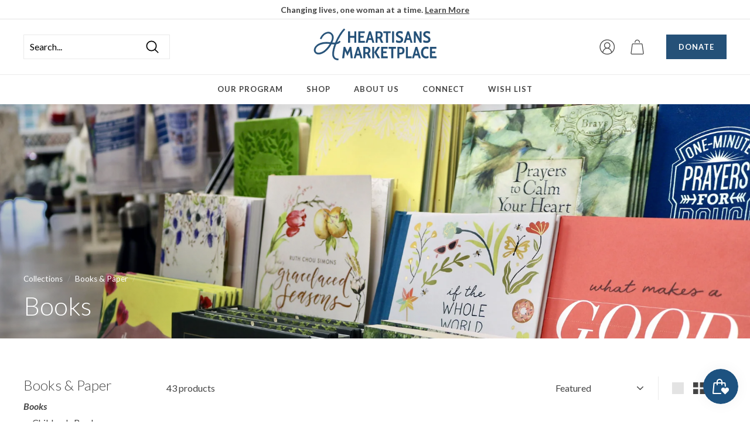

--- FILE ---
content_type: text/html; charset=utf-8
request_url: https://www.google.com/recaptcha/api2/anchor?ar=1&k=6LfmPZQcAAAAAI3MjjnesNF4JIKg7SMiDFo-f4tZ&co=aHR0cHM6Ly9oZWFydGlzYW5zLm9yZzo0NDM.&hl=en&v=PoyoqOPhxBO7pBk68S4YbpHZ&size=normal&anchor-ms=20000&execute-ms=30000&cb=o5qubgwkcfk1
body_size: 49321
content:
<!DOCTYPE HTML><html dir="ltr" lang="en"><head><meta http-equiv="Content-Type" content="text/html; charset=UTF-8">
<meta http-equiv="X-UA-Compatible" content="IE=edge">
<title>reCAPTCHA</title>
<style type="text/css">
/* cyrillic-ext */
@font-face {
  font-family: 'Roboto';
  font-style: normal;
  font-weight: 400;
  font-stretch: 100%;
  src: url(//fonts.gstatic.com/s/roboto/v48/KFO7CnqEu92Fr1ME7kSn66aGLdTylUAMa3GUBHMdazTgWw.woff2) format('woff2');
  unicode-range: U+0460-052F, U+1C80-1C8A, U+20B4, U+2DE0-2DFF, U+A640-A69F, U+FE2E-FE2F;
}
/* cyrillic */
@font-face {
  font-family: 'Roboto';
  font-style: normal;
  font-weight: 400;
  font-stretch: 100%;
  src: url(//fonts.gstatic.com/s/roboto/v48/KFO7CnqEu92Fr1ME7kSn66aGLdTylUAMa3iUBHMdazTgWw.woff2) format('woff2');
  unicode-range: U+0301, U+0400-045F, U+0490-0491, U+04B0-04B1, U+2116;
}
/* greek-ext */
@font-face {
  font-family: 'Roboto';
  font-style: normal;
  font-weight: 400;
  font-stretch: 100%;
  src: url(//fonts.gstatic.com/s/roboto/v48/KFO7CnqEu92Fr1ME7kSn66aGLdTylUAMa3CUBHMdazTgWw.woff2) format('woff2');
  unicode-range: U+1F00-1FFF;
}
/* greek */
@font-face {
  font-family: 'Roboto';
  font-style: normal;
  font-weight: 400;
  font-stretch: 100%;
  src: url(//fonts.gstatic.com/s/roboto/v48/KFO7CnqEu92Fr1ME7kSn66aGLdTylUAMa3-UBHMdazTgWw.woff2) format('woff2');
  unicode-range: U+0370-0377, U+037A-037F, U+0384-038A, U+038C, U+038E-03A1, U+03A3-03FF;
}
/* math */
@font-face {
  font-family: 'Roboto';
  font-style: normal;
  font-weight: 400;
  font-stretch: 100%;
  src: url(//fonts.gstatic.com/s/roboto/v48/KFO7CnqEu92Fr1ME7kSn66aGLdTylUAMawCUBHMdazTgWw.woff2) format('woff2');
  unicode-range: U+0302-0303, U+0305, U+0307-0308, U+0310, U+0312, U+0315, U+031A, U+0326-0327, U+032C, U+032F-0330, U+0332-0333, U+0338, U+033A, U+0346, U+034D, U+0391-03A1, U+03A3-03A9, U+03B1-03C9, U+03D1, U+03D5-03D6, U+03F0-03F1, U+03F4-03F5, U+2016-2017, U+2034-2038, U+203C, U+2040, U+2043, U+2047, U+2050, U+2057, U+205F, U+2070-2071, U+2074-208E, U+2090-209C, U+20D0-20DC, U+20E1, U+20E5-20EF, U+2100-2112, U+2114-2115, U+2117-2121, U+2123-214F, U+2190, U+2192, U+2194-21AE, U+21B0-21E5, U+21F1-21F2, U+21F4-2211, U+2213-2214, U+2216-22FF, U+2308-230B, U+2310, U+2319, U+231C-2321, U+2336-237A, U+237C, U+2395, U+239B-23B7, U+23D0, U+23DC-23E1, U+2474-2475, U+25AF, U+25B3, U+25B7, U+25BD, U+25C1, U+25CA, U+25CC, U+25FB, U+266D-266F, U+27C0-27FF, U+2900-2AFF, U+2B0E-2B11, U+2B30-2B4C, U+2BFE, U+3030, U+FF5B, U+FF5D, U+1D400-1D7FF, U+1EE00-1EEFF;
}
/* symbols */
@font-face {
  font-family: 'Roboto';
  font-style: normal;
  font-weight: 400;
  font-stretch: 100%;
  src: url(//fonts.gstatic.com/s/roboto/v48/KFO7CnqEu92Fr1ME7kSn66aGLdTylUAMaxKUBHMdazTgWw.woff2) format('woff2');
  unicode-range: U+0001-000C, U+000E-001F, U+007F-009F, U+20DD-20E0, U+20E2-20E4, U+2150-218F, U+2190, U+2192, U+2194-2199, U+21AF, U+21E6-21F0, U+21F3, U+2218-2219, U+2299, U+22C4-22C6, U+2300-243F, U+2440-244A, U+2460-24FF, U+25A0-27BF, U+2800-28FF, U+2921-2922, U+2981, U+29BF, U+29EB, U+2B00-2BFF, U+4DC0-4DFF, U+FFF9-FFFB, U+10140-1018E, U+10190-1019C, U+101A0, U+101D0-101FD, U+102E0-102FB, U+10E60-10E7E, U+1D2C0-1D2D3, U+1D2E0-1D37F, U+1F000-1F0FF, U+1F100-1F1AD, U+1F1E6-1F1FF, U+1F30D-1F30F, U+1F315, U+1F31C, U+1F31E, U+1F320-1F32C, U+1F336, U+1F378, U+1F37D, U+1F382, U+1F393-1F39F, U+1F3A7-1F3A8, U+1F3AC-1F3AF, U+1F3C2, U+1F3C4-1F3C6, U+1F3CA-1F3CE, U+1F3D4-1F3E0, U+1F3ED, U+1F3F1-1F3F3, U+1F3F5-1F3F7, U+1F408, U+1F415, U+1F41F, U+1F426, U+1F43F, U+1F441-1F442, U+1F444, U+1F446-1F449, U+1F44C-1F44E, U+1F453, U+1F46A, U+1F47D, U+1F4A3, U+1F4B0, U+1F4B3, U+1F4B9, U+1F4BB, U+1F4BF, U+1F4C8-1F4CB, U+1F4D6, U+1F4DA, U+1F4DF, U+1F4E3-1F4E6, U+1F4EA-1F4ED, U+1F4F7, U+1F4F9-1F4FB, U+1F4FD-1F4FE, U+1F503, U+1F507-1F50B, U+1F50D, U+1F512-1F513, U+1F53E-1F54A, U+1F54F-1F5FA, U+1F610, U+1F650-1F67F, U+1F687, U+1F68D, U+1F691, U+1F694, U+1F698, U+1F6AD, U+1F6B2, U+1F6B9-1F6BA, U+1F6BC, U+1F6C6-1F6CF, U+1F6D3-1F6D7, U+1F6E0-1F6EA, U+1F6F0-1F6F3, U+1F6F7-1F6FC, U+1F700-1F7FF, U+1F800-1F80B, U+1F810-1F847, U+1F850-1F859, U+1F860-1F887, U+1F890-1F8AD, U+1F8B0-1F8BB, U+1F8C0-1F8C1, U+1F900-1F90B, U+1F93B, U+1F946, U+1F984, U+1F996, U+1F9E9, U+1FA00-1FA6F, U+1FA70-1FA7C, U+1FA80-1FA89, U+1FA8F-1FAC6, U+1FACE-1FADC, U+1FADF-1FAE9, U+1FAF0-1FAF8, U+1FB00-1FBFF;
}
/* vietnamese */
@font-face {
  font-family: 'Roboto';
  font-style: normal;
  font-weight: 400;
  font-stretch: 100%;
  src: url(//fonts.gstatic.com/s/roboto/v48/KFO7CnqEu92Fr1ME7kSn66aGLdTylUAMa3OUBHMdazTgWw.woff2) format('woff2');
  unicode-range: U+0102-0103, U+0110-0111, U+0128-0129, U+0168-0169, U+01A0-01A1, U+01AF-01B0, U+0300-0301, U+0303-0304, U+0308-0309, U+0323, U+0329, U+1EA0-1EF9, U+20AB;
}
/* latin-ext */
@font-face {
  font-family: 'Roboto';
  font-style: normal;
  font-weight: 400;
  font-stretch: 100%;
  src: url(//fonts.gstatic.com/s/roboto/v48/KFO7CnqEu92Fr1ME7kSn66aGLdTylUAMa3KUBHMdazTgWw.woff2) format('woff2');
  unicode-range: U+0100-02BA, U+02BD-02C5, U+02C7-02CC, U+02CE-02D7, U+02DD-02FF, U+0304, U+0308, U+0329, U+1D00-1DBF, U+1E00-1E9F, U+1EF2-1EFF, U+2020, U+20A0-20AB, U+20AD-20C0, U+2113, U+2C60-2C7F, U+A720-A7FF;
}
/* latin */
@font-face {
  font-family: 'Roboto';
  font-style: normal;
  font-weight: 400;
  font-stretch: 100%;
  src: url(//fonts.gstatic.com/s/roboto/v48/KFO7CnqEu92Fr1ME7kSn66aGLdTylUAMa3yUBHMdazQ.woff2) format('woff2');
  unicode-range: U+0000-00FF, U+0131, U+0152-0153, U+02BB-02BC, U+02C6, U+02DA, U+02DC, U+0304, U+0308, U+0329, U+2000-206F, U+20AC, U+2122, U+2191, U+2193, U+2212, U+2215, U+FEFF, U+FFFD;
}
/* cyrillic-ext */
@font-face {
  font-family: 'Roboto';
  font-style: normal;
  font-weight: 500;
  font-stretch: 100%;
  src: url(//fonts.gstatic.com/s/roboto/v48/KFO7CnqEu92Fr1ME7kSn66aGLdTylUAMa3GUBHMdazTgWw.woff2) format('woff2');
  unicode-range: U+0460-052F, U+1C80-1C8A, U+20B4, U+2DE0-2DFF, U+A640-A69F, U+FE2E-FE2F;
}
/* cyrillic */
@font-face {
  font-family: 'Roboto';
  font-style: normal;
  font-weight: 500;
  font-stretch: 100%;
  src: url(//fonts.gstatic.com/s/roboto/v48/KFO7CnqEu92Fr1ME7kSn66aGLdTylUAMa3iUBHMdazTgWw.woff2) format('woff2');
  unicode-range: U+0301, U+0400-045F, U+0490-0491, U+04B0-04B1, U+2116;
}
/* greek-ext */
@font-face {
  font-family: 'Roboto';
  font-style: normal;
  font-weight: 500;
  font-stretch: 100%;
  src: url(//fonts.gstatic.com/s/roboto/v48/KFO7CnqEu92Fr1ME7kSn66aGLdTylUAMa3CUBHMdazTgWw.woff2) format('woff2');
  unicode-range: U+1F00-1FFF;
}
/* greek */
@font-face {
  font-family: 'Roboto';
  font-style: normal;
  font-weight: 500;
  font-stretch: 100%;
  src: url(//fonts.gstatic.com/s/roboto/v48/KFO7CnqEu92Fr1ME7kSn66aGLdTylUAMa3-UBHMdazTgWw.woff2) format('woff2');
  unicode-range: U+0370-0377, U+037A-037F, U+0384-038A, U+038C, U+038E-03A1, U+03A3-03FF;
}
/* math */
@font-face {
  font-family: 'Roboto';
  font-style: normal;
  font-weight: 500;
  font-stretch: 100%;
  src: url(//fonts.gstatic.com/s/roboto/v48/KFO7CnqEu92Fr1ME7kSn66aGLdTylUAMawCUBHMdazTgWw.woff2) format('woff2');
  unicode-range: U+0302-0303, U+0305, U+0307-0308, U+0310, U+0312, U+0315, U+031A, U+0326-0327, U+032C, U+032F-0330, U+0332-0333, U+0338, U+033A, U+0346, U+034D, U+0391-03A1, U+03A3-03A9, U+03B1-03C9, U+03D1, U+03D5-03D6, U+03F0-03F1, U+03F4-03F5, U+2016-2017, U+2034-2038, U+203C, U+2040, U+2043, U+2047, U+2050, U+2057, U+205F, U+2070-2071, U+2074-208E, U+2090-209C, U+20D0-20DC, U+20E1, U+20E5-20EF, U+2100-2112, U+2114-2115, U+2117-2121, U+2123-214F, U+2190, U+2192, U+2194-21AE, U+21B0-21E5, U+21F1-21F2, U+21F4-2211, U+2213-2214, U+2216-22FF, U+2308-230B, U+2310, U+2319, U+231C-2321, U+2336-237A, U+237C, U+2395, U+239B-23B7, U+23D0, U+23DC-23E1, U+2474-2475, U+25AF, U+25B3, U+25B7, U+25BD, U+25C1, U+25CA, U+25CC, U+25FB, U+266D-266F, U+27C0-27FF, U+2900-2AFF, U+2B0E-2B11, U+2B30-2B4C, U+2BFE, U+3030, U+FF5B, U+FF5D, U+1D400-1D7FF, U+1EE00-1EEFF;
}
/* symbols */
@font-face {
  font-family: 'Roboto';
  font-style: normal;
  font-weight: 500;
  font-stretch: 100%;
  src: url(//fonts.gstatic.com/s/roboto/v48/KFO7CnqEu92Fr1ME7kSn66aGLdTylUAMaxKUBHMdazTgWw.woff2) format('woff2');
  unicode-range: U+0001-000C, U+000E-001F, U+007F-009F, U+20DD-20E0, U+20E2-20E4, U+2150-218F, U+2190, U+2192, U+2194-2199, U+21AF, U+21E6-21F0, U+21F3, U+2218-2219, U+2299, U+22C4-22C6, U+2300-243F, U+2440-244A, U+2460-24FF, U+25A0-27BF, U+2800-28FF, U+2921-2922, U+2981, U+29BF, U+29EB, U+2B00-2BFF, U+4DC0-4DFF, U+FFF9-FFFB, U+10140-1018E, U+10190-1019C, U+101A0, U+101D0-101FD, U+102E0-102FB, U+10E60-10E7E, U+1D2C0-1D2D3, U+1D2E0-1D37F, U+1F000-1F0FF, U+1F100-1F1AD, U+1F1E6-1F1FF, U+1F30D-1F30F, U+1F315, U+1F31C, U+1F31E, U+1F320-1F32C, U+1F336, U+1F378, U+1F37D, U+1F382, U+1F393-1F39F, U+1F3A7-1F3A8, U+1F3AC-1F3AF, U+1F3C2, U+1F3C4-1F3C6, U+1F3CA-1F3CE, U+1F3D4-1F3E0, U+1F3ED, U+1F3F1-1F3F3, U+1F3F5-1F3F7, U+1F408, U+1F415, U+1F41F, U+1F426, U+1F43F, U+1F441-1F442, U+1F444, U+1F446-1F449, U+1F44C-1F44E, U+1F453, U+1F46A, U+1F47D, U+1F4A3, U+1F4B0, U+1F4B3, U+1F4B9, U+1F4BB, U+1F4BF, U+1F4C8-1F4CB, U+1F4D6, U+1F4DA, U+1F4DF, U+1F4E3-1F4E6, U+1F4EA-1F4ED, U+1F4F7, U+1F4F9-1F4FB, U+1F4FD-1F4FE, U+1F503, U+1F507-1F50B, U+1F50D, U+1F512-1F513, U+1F53E-1F54A, U+1F54F-1F5FA, U+1F610, U+1F650-1F67F, U+1F687, U+1F68D, U+1F691, U+1F694, U+1F698, U+1F6AD, U+1F6B2, U+1F6B9-1F6BA, U+1F6BC, U+1F6C6-1F6CF, U+1F6D3-1F6D7, U+1F6E0-1F6EA, U+1F6F0-1F6F3, U+1F6F7-1F6FC, U+1F700-1F7FF, U+1F800-1F80B, U+1F810-1F847, U+1F850-1F859, U+1F860-1F887, U+1F890-1F8AD, U+1F8B0-1F8BB, U+1F8C0-1F8C1, U+1F900-1F90B, U+1F93B, U+1F946, U+1F984, U+1F996, U+1F9E9, U+1FA00-1FA6F, U+1FA70-1FA7C, U+1FA80-1FA89, U+1FA8F-1FAC6, U+1FACE-1FADC, U+1FADF-1FAE9, U+1FAF0-1FAF8, U+1FB00-1FBFF;
}
/* vietnamese */
@font-face {
  font-family: 'Roboto';
  font-style: normal;
  font-weight: 500;
  font-stretch: 100%;
  src: url(//fonts.gstatic.com/s/roboto/v48/KFO7CnqEu92Fr1ME7kSn66aGLdTylUAMa3OUBHMdazTgWw.woff2) format('woff2');
  unicode-range: U+0102-0103, U+0110-0111, U+0128-0129, U+0168-0169, U+01A0-01A1, U+01AF-01B0, U+0300-0301, U+0303-0304, U+0308-0309, U+0323, U+0329, U+1EA0-1EF9, U+20AB;
}
/* latin-ext */
@font-face {
  font-family: 'Roboto';
  font-style: normal;
  font-weight: 500;
  font-stretch: 100%;
  src: url(//fonts.gstatic.com/s/roboto/v48/KFO7CnqEu92Fr1ME7kSn66aGLdTylUAMa3KUBHMdazTgWw.woff2) format('woff2');
  unicode-range: U+0100-02BA, U+02BD-02C5, U+02C7-02CC, U+02CE-02D7, U+02DD-02FF, U+0304, U+0308, U+0329, U+1D00-1DBF, U+1E00-1E9F, U+1EF2-1EFF, U+2020, U+20A0-20AB, U+20AD-20C0, U+2113, U+2C60-2C7F, U+A720-A7FF;
}
/* latin */
@font-face {
  font-family: 'Roboto';
  font-style: normal;
  font-weight: 500;
  font-stretch: 100%;
  src: url(//fonts.gstatic.com/s/roboto/v48/KFO7CnqEu92Fr1ME7kSn66aGLdTylUAMa3yUBHMdazQ.woff2) format('woff2');
  unicode-range: U+0000-00FF, U+0131, U+0152-0153, U+02BB-02BC, U+02C6, U+02DA, U+02DC, U+0304, U+0308, U+0329, U+2000-206F, U+20AC, U+2122, U+2191, U+2193, U+2212, U+2215, U+FEFF, U+FFFD;
}
/* cyrillic-ext */
@font-face {
  font-family: 'Roboto';
  font-style: normal;
  font-weight: 900;
  font-stretch: 100%;
  src: url(//fonts.gstatic.com/s/roboto/v48/KFO7CnqEu92Fr1ME7kSn66aGLdTylUAMa3GUBHMdazTgWw.woff2) format('woff2');
  unicode-range: U+0460-052F, U+1C80-1C8A, U+20B4, U+2DE0-2DFF, U+A640-A69F, U+FE2E-FE2F;
}
/* cyrillic */
@font-face {
  font-family: 'Roboto';
  font-style: normal;
  font-weight: 900;
  font-stretch: 100%;
  src: url(//fonts.gstatic.com/s/roboto/v48/KFO7CnqEu92Fr1ME7kSn66aGLdTylUAMa3iUBHMdazTgWw.woff2) format('woff2');
  unicode-range: U+0301, U+0400-045F, U+0490-0491, U+04B0-04B1, U+2116;
}
/* greek-ext */
@font-face {
  font-family: 'Roboto';
  font-style: normal;
  font-weight: 900;
  font-stretch: 100%;
  src: url(//fonts.gstatic.com/s/roboto/v48/KFO7CnqEu92Fr1ME7kSn66aGLdTylUAMa3CUBHMdazTgWw.woff2) format('woff2');
  unicode-range: U+1F00-1FFF;
}
/* greek */
@font-face {
  font-family: 'Roboto';
  font-style: normal;
  font-weight: 900;
  font-stretch: 100%;
  src: url(//fonts.gstatic.com/s/roboto/v48/KFO7CnqEu92Fr1ME7kSn66aGLdTylUAMa3-UBHMdazTgWw.woff2) format('woff2');
  unicode-range: U+0370-0377, U+037A-037F, U+0384-038A, U+038C, U+038E-03A1, U+03A3-03FF;
}
/* math */
@font-face {
  font-family: 'Roboto';
  font-style: normal;
  font-weight: 900;
  font-stretch: 100%;
  src: url(//fonts.gstatic.com/s/roboto/v48/KFO7CnqEu92Fr1ME7kSn66aGLdTylUAMawCUBHMdazTgWw.woff2) format('woff2');
  unicode-range: U+0302-0303, U+0305, U+0307-0308, U+0310, U+0312, U+0315, U+031A, U+0326-0327, U+032C, U+032F-0330, U+0332-0333, U+0338, U+033A, U+0346, U+034D, U+0391-03A1, U+03A3-03A9, U+03B1-03C9, U+03D1, U+03D5-03D6, U+03F0-03F1, U+03F4-03F5, U+2016-2017, U+2034-2038, U+203C, U+2040, U+2043, U+2047, U+2050, U+2057, U+205F, U+2070-2071, U+2074-208E, U+2090-209C, U+20D0-20DC, U+20E1, U+20E5-20EF, U+2100-2112, U+2114-2115, U+2117-2121, U+2123-214F, U+2190, U+2192, U+2194-21AE, U+21B0-21E5, U+21F1-21F2, U+21F4-2211, U+2213-2214, U+2216-22FF, U+2308-230B, U+2310, U+2319, U+231C-2321, U+2336-237A, U+237C, U+2395, U+239B-23B7, U+23D0, U+23DC-23E1, U+2474-2475, U+25AF, U+25B3, U+25B7, U+25BD, U+25C1, U+25CA, U+25CC, U+25FB, U+266D-266F, U+27C0-27FF, U+2900-2AFF, U+2B0E-2B11, U+2B30-2B4C, U+2BFE, U+3030, U+FF5B, U+FF5D, U+1D400-1D7FF, U+1EE00-1EEFF;
}
/* symbols */
@font-face {
  font-family: 'Roboto';
  font-style: normal;
  font-weight: 900;
  font-stretch: 100%;
  src: url(//fonts.gstatic.com/s/roboto/v48/KFO7CnqEu92Fr1ME7kSn66aGLdTylUAMaxKUBHMdazTgWw.woff2) format('woff2');
  unicode-range: U+0001-000C, U+000E-001F, U+007F-009F, U+20DD-20E0, U+20E2-20E4, U+2150-218F, U+2190, U+2192, U+2194-2199, U+21AF, U+21E6-21F0, U+21F3, U+2218-2219, U+2299, U+22C4-22C6, U+2300-243F, U+2440-244A, U+2460-24FF, U+25A0-27BF, U+2800-28FF, U+2921-2922, U+2981, U+29BF, U+29EB, U+2B00-2BFF, U+4DC0-4DFF, U+FFF9-FFFB, U+10140-1018E, U+10190-1019C, U+101A0, U+101D0-101FD, U+102E0-102FB, U+10E60-10E7E, U+1D2C0-1D2D3, U+1D2E0-1D37F, U+1F000-1F0FF, U+1F100-1F1AD, U+1F1E6-1F1FF, U+1F30D-1F30F, U+1F315, U+1F31C, U+1F31E, U+1F320-1F32C, U+1F336, U+1F378, U+1F37D, U+1F382, U+1F393-1F39F, U+1F3A7-1F3A8, U+1F3AC-1F3AF, U+1F3C2, U+1F3C4-1F3C6, U+1F3CA-1F3CE, U+1F3D4-1F3E0, U+1F3ED, U+1F3F1-1F3F3, U+1F3F5-1F3F7, U+1F408, U+1F415, U+1F41F, U+1F426, U+1F43F, U+1F441-1F442, U+1F444, U+1F446-1F449, U+1F44C-1F44E, U+1F453, U+1F46A, U+1F47D, U+1F4A3, U+1F4B0, U+1F4B3, U+1F4B9, U+1F4BB, U+1F4BF, U+1F4C8-1F4CB, U+1F4D6, U+1F4DA, U+1F4DF, U+1F4E3-1F4E6, U+1F4EA-1F4ED, U+1F4F7, U+1F4F9-1F4FB, U+1F4FD-1F4FE, U+1F503, U+1F507-1F50B, U+1F50D, U+1F512-1F513, U+1F53E-1F54A, U+1F54F-1F5FA, U+1F610, U+1F650-1F67F, U+1F687, U+1F68D, U+1F691, U+1F694, U+1F698, U+1F6AD, U+1F6B2, U+1F6B9-1F6BA, U+1F6BC, U+1F6C6-1F6CF, U+1F6D3-1F6D7, U+1F6E0-1F6EA, U+1F6F0-1F6F3, U+1F6F7-1F6FC, U+1F700-1F7FF, U+1F800-1F80B, U+1F810-1F847, U+1F850-1F859, U+1F860-1F887, U+1F890-1F8AD, U+1F8B0-1F8BB, U+1F8C0-1F8C1, U+1F900-1F90B, U+1F93B, U+1F946, U+1F984, U+1F996, U+1F9E9, U+1FA00-1FA6F, U+1FA70-1FA7C, U+1FA80-1FA89, U+1FA8F-1FAC6, U+1FACE-1FADC, U+1FADF-1FAE9, U+1FAF0-1FAF8, U+1FB00-1FBFF;
}
/* vietnamese */
@font-face {
  font-family: 'Roboto';
  font-style: normal;
  font-weight: 900;
  font-stretch: 100%;
  src: url(//fonts.gstatic.com/s/roboto/v48/KFO7CnqEu92Fr1ME7kSn66aGLdTylUAMa3OUBHMdazTgWw.woff2) format('woff2');
  unicode-range: U+0102-0103, U+0110-0111, U+0128-0129, U+0168-0169, U+01A0-01A1, U+01AF-01B0, U+0300-0301, U+0303-0304, U+0308-0309, U+0323, U+0329, U+1EA0-1EF9, U+20AB;
}
/* latin-ext */
@font-face {
  font-family: 'Roboto';
  font-style: normal;
  font-weight: 900;
  font-stretch: 100%;
  src: url(//fonts.gstatic.com/s/roboto/v48/KFO7CnqEu92Fr1ME7kSn66aGLdTylUAMa3KUBHMdazTgWw.woff2) format('woff2');
  unicode-range: U+0100-02BA, U+02BD-02C5, U+02C7-02CC, U+02CE-02D7, U+02DD-02FF, U+0304, U+0308, U+0329, U+1D00-1DBF, U+1E00-1E9F, U+1EF2-1EFF, U+2020, U+20A0-20AB, U+20AD-20C0, U+2113, U+2C60-2C7F, U+A720-A7FF;
}
/* latin */
@font-face {
  font-family: 'Roboto';
  font-style: normal;
  font-weight: 900;
  font-stretch: 100%;
  src: url(//fonts.gstatic.com/s/roboto/v48/KFO7CnqEu92Fr1ME7kSn66aGLdTylUAMa3yUBHMdazQ.woff2) format('woff2');
  unicode-range: U+0000-00FF, U+0131, U+0152-0153, U+02BB-02BC, U+02C6, U+02DA, U+02DC, U+0304, U+0308, U+0329, U+2000-206F, U+20AC, U+2122, U+2191, U+2193, U+2212, U+2215, U+FEFF, U+FFFD;
}

</style>
<link rel="stylesheet" type="text/css" href="https://www.gstatic.com/recaptcha/releases/PoyoqOPhxBO7pBk68S4YbpHZ/styles__ltr.css">
<script nonce="eObbNTUUIPOslAd-LswqXw" type="text/javascript">window['__recaptcha_api'] = 'https://www.google.com/recaptcha/api2/';</script>
<script type="text/javascript" src="https://www.gstatic.com/recaptcha/releases/PoyoqOPhxBO7pBk68S4YbpHZ/recaptcha__en.js" nonce="eObbNTUUIPOslAd-LswqXw">
      
    </script></head>
<body><div id="rc-anchor-alert" class="rc-anchor-alert"></div>
<input type="hidden" id="recaptcha-token" value="[base64]">
<script type="text/javascript" nonce="eObbNTUUIPOslAd-LswqXw">
      recaptcha.anchor.Main.init("[\x22ainput\x22,[\x22bgdata\x22,\x22\x22,\[base64]/[base64]/[base64]/ZyhXLGgpOnEoW04sMjEsbF0sVywwKSxoKSxmYWxzZSxmYWxzZSl9Y2F0Y2goayl7RygzNTgsVyk/[base64]/[base64]/[base64]/[base64]/[base64]/[base64]/[base64]/bmV3IEJbT10oRFswXSk6dz09Mj9uZXcgQltPXShEWzBdLERbMV0pOnc9PTM/bmV3IEJbT10oRFswXSxEWzFdLERbMl0pOnc9PTQ/[base64]/[base64]/[base64]/[base64]/[base64]\\u003d\x22,\[base64]\x22,\x22wq0qF1DChVbClMOpNC05w4HDh8KWKh7CqHjDtzpww5rCu8OiWDxQRWQzwpgtw5fCqiYSw4ZIaMOCwq4Cw48fw6vCtxJCw4JawrPDinZLAsKtL8OlA2jDu3JHWsOuwpNnwpDCjh1PwpBswrgoVsKXw6VUwofDn8K/[base64]/w4DDuDTCjU3Cj3DDh3zCh1/DnEAgcTbCnlvDkF9bQMO9woQTwoZJwqwhwoVtw6V9aMOAOiLDnEZVF8KRw584YwRLwoZHPMKOw651w4LCj8OawrtIKcObwr8OH8KDwr/DoMK8w5LCtjpmwrTCtjg0FcKZJMKnR8K6w4V+wpg/w4lzWkfCq8OxDW3Cg8KRBE1Ww4zDpiwKRDrCmMOcw4cDwqonMzBve8O3wozDiG/[base64]/LT/[base64]/[base64]/Cp8O1w4nCvwTDtMKTw4LCgMO5w7JGITN/[base64]/wonCmGTCn0DCqcKMYsKCdMOew7cTwopDwp3CvsORXXJEWx/CjcKpw7BSw6PCnAAvw6RYK8KWwp7DrMKgJcKWwpvDp8KKw4s3w7hUKlo/wrwUfznCv2TDq8OLCH/CpWDDljBeDsOywrbCoEgrwq3Dj8KWLXNBw6HCqsOiIMKNaQ3CigTCn09dwplKTzPCgcK2w5UTfnPCtR/[base64]/DssOuwqF5GEphwpDDgsKbwoAWLwp7wqrChEPCv8KuVsKEw6HDsEZrwpA9w45ZwpvDr8K6w4FlNHLCjgjCsyTCocKLCcKUwoUKwr7Dh8ONdVjCt1nChDDCiGbCk8K5RMO9TcOibgrDksKJw5bDmMO/DcKaw6vCosK9c8KYH8K8IcO6w4RCQMOlEsO9w7XClsKawqNvwppEwrxTw6Qfw63DgsOZw5bCjMK3eAgGAS5CRk1ywqgmw63DmMO8w53CvG3ClcO1VBMzwrhbDGIBw718Y2TDmh/[base64]/fcOvwpHDkMKHw7BZw5bCscKKw4okwqrCjcOBw7VSw5TCl21OwqLCqsKIwrdLw4QxwqgOKcOrJhvDlE/CtcKLwpkYwpfDmsOkXFjDqsKswrPDj312FMOZw5w3wobDtcKWXcKoRCTDgAPCijjDvVkmI8KycyHCosKPwqIzwr5HN8K1wpbCiQ/DscOvNE3CkXgcBsOkVsKaED/Cmg/ClCPDpHNuIcKfwoTDkyx9EWFddh1hR2NZw4RnGx/DnU/DlcKgw73ChTwRbEPDpUgJCE7CvcOYw4YmVMKPeWY6wr5OIEx+w6PCkMOpw73CoSUowqZsGB85woYpw5HCimFbwoEUZsK6wqXCksKRw7gXwqxhFsOpwpDDvMKJNcO3wqzDh1/DvVPCscKbw4vCmjUuEFNJwr/DoHjDpMKOMnzCjABXw5DDhyrCmio+w5RfwrjDpsOew4IzwqnDtTDCocOLw7giShJ1wrxzMcKNwq7Dmn7DrmjDigbCuMO/wqRjwqfDn8OkwrfCnR0wf8OxwqLClcKIwqQbN1/[base64]/CmzTDimfDp8K4wos8w4gKZwQdw4XCvxXCjMOowqhrw5nCvcKrY8OwwooRwrpLwqXCrHfDvcOxa3HDjMKOwpHDnMOUXsO1w7xCw6taXFU9Kh5cHm3DgHV9woo4w6fDgMKgw4nCsMOOBcOVwpoDQcKLWsO8w6LCnXkUJkbCuHnDkGDDkMK/w5bDs8Ouwpd+wpYWegDCry/CuFPDgT7DscOawodCEsKww5M+RsKQOsOPKMOFw4PCnsKPw49dwo4Rw5nClA1hwpcnw5rDoXBOUsOHOcOUw4fDv8KZQUdpw7TDnxhhJAtFInLCrMKTa8O/UR4bcsOSdsKBwoXDoMOdw4XDvMKweWvCgsOMBcOuw77DlsOde0LDs00iw5DDqMOTRjXChsOXworDgUDDh8OheMOWdsO2aMKpw4bCj8O+PcOUwqFXw6tsJ8OFw49FwrQ2YXdowr93w6bDlcOVwrxuwozCtsO8wphfw5jDvHTDjcOWw4/DkGYOUMKVw7vDin5Jw4xgRcO4w7kWWcK9DDFEw6cZYMOVOD0vw4E/w6NDwq53bRlDMB/DuMKXcgXClB8Gw6TDjcKPw4HDskTDrkXCmMK8w48OwprDgE1IA8Onw70Ow7bClFbDviPDjcOww4TCqBLCl8OCwpzDo0rDqMOnwq3DjcKFwrzDs38RXsOJw50Lw7rCucKeakDChMO2fnjDng/[base64]/[base64]/[base64]/[base64]/e8KnEWZXccK6w73Cu8O/acKDw7XCgwHDo8KtZFnDgcOlCSYjwoZ9fMOUT8ORIsOcP8KbwqLCqSNCwrF8w7ktwql5w6fChsKJwpnDvHXDiV3DqjxKJ8OofMOEw41Jw5/Dhk7DmMOFS8ORw6Q7aTsUw7wswq4Pf8Kqw6cXCQJww5nCuFAeacOCTUXCpT5ww6AyJHTDscKOC8KVw4vCt1BMw6fDsMKhKlHDvVINw5pHWMODaMKeB1ZyGsK+woPDn8OCYV9VJRRiwoHCmBjDqFrCucOxNmgZAcORBsKywoEYNMOEw6PDoXfDtw/CiQDCpkFQw4VLbFx6w7nCqsK1Nh/Dr8Ozw5jCvG51w4sXw4fDnRbCgsKOEsOAwonDk8Kew67CvVDDt8OSwpRXN1DDi8KBwr/DmhhUw4kNAT3DgitKRMOJw5DDrHdZw6heKVfDpcKJcnliQ3Qdw4/ClMKzR2bDiTZhwrk8wqfDjsOhGMKwc8Kqw7luwrZGFcKCw6nCg8KaRSTCtH/[base64]/[base64]/Doy15YnrCs8OISsKqwrsVw4Iow7dNw7bDtsKKw6RmwqzCvsKow6Q7w5/DsMOxw5x/PcOPNMO6fsOIFUhACgPDlMOcLMK+w4HDv8KKw7bCsk8ywovCuUQ8NEPCmSnDmBTCmMOHWAzCpsKfGUs9w53Ck8KgwrteScOOw5Ijw4UOwo00DGJOYcKtwpB1wq/ChHvDh8K1GTbCiBjDv8K6wphvTUlOMSjCscOdFsK/RcKST8Odw4YzworDs8OIAsOQwp1MAsObR2nDhGBvwprCn8Onw7Y2w57CkMKGwrgwesKOfMKPEMK0KcOXBi/Dri9Gw78awoXDijpawqzCs8KkwrvCrBQMcsOYw7Iwd2wpw7lmw4NWAcKhS8Kpw43DvCUOQcK4JWXCjhY3w5NqEHvDq8Oyw4V2wpLDp8KcDVxUwo1AcEFtwohwJMKEwrtCesOywqXCqkVOwrXDpsO1w5EZUwpvF8OxURlAwpxgaMOUw6TCuMKGw6I/wobDoVVOwrtRw4ZXTDIkesOxLm/[base64]/[base64]/[base64]/CtcOywq/[base64]/w58HEsO9w73Cj2Y1wpvCqMOGaMKAw4DCs0/Cl25zwop6w68/wqJ0wr8/w7FqbcKrQsKaw6HDvcK7fcKyHxfCmw81RcKwworDnsOxwqN0ZcKbQsOZwqTDqsKealdVwprCq3vDpsOeLMOEwoPChhTCkTsob8K4AH8MPcOFwqJsw74Kw5HCqMO0EXVhw6zCn3DDrcKLcDlfw7zCsCbCi8OCwrLDrVrCgCUgJGPDrwYSVcKawo/CjRnDqcOHEgDCnxoJB2RQEsKCG2XCpsOZwoFxwqAIwr1XBMKdwrrDscO2wq/DtV3Cn3g+PcOlF8OMEXnChMOVYwY6a8OwVlJQGynDgsO4wpnDlF3DrMKgw5cMw6M4wr8BwqQ/UnjCvsOHJ8K4AMO0IsKMecK6wqECw79GfRcdTFIaw7HDoWLDsE9zwqDDtMO2YDM+NRDDncKwExRZLsK+L2bCtsKDBlgewrlowpDCjMOEVUDCoDPDiMKUw7TCgsK7GSHCgFHDp37ClsOiKV/DlB5YFhfCrREvw4jDoMOJAxDDqyUDw5zClcOaw7bCjsK7Q3tOYBE3BsKBwqZ6OcO1QUV/w6R6w7nCiDPDlcOfw7YfGWFEwo4gw411w7bDrzTDr8O+w6ocwrIow6LDvTdZNkjDpSfCtURVIQcwUMKuwoZDHsORwqLDiMK3S8OhwoPCo8KpHxsFQTHDg8Oqw4QPSTrDugEcAj5CPsO+CATCo8KUw6kCbBZGKSnDgMK/NsKqN8Khwr3DkcOVLkTDlW7DtwcBw5XDlsOAV2bCpCYqTEjDvi4Aw4ckSMOnJn3Dmx7DpsKMdnQxN2DCqlsXw5RBJ1Zqw4oGwrU8ShXCvsO3wozDin5mW8OSCsKwScOvcGEREcKmasKNwrB8w5/CryZSCxDDiCNmKcKOBGdUCTUMF0M+AzDCmUfDk2TDjScEwpsTw4hbWsKuKkQuAsKJw5rCs8OXw4/Cn3JZw6Q7fcOscsOsRA7Cn15Bwq8NCzLCrFnCtsOfwqHCnVh6Eh7DuzYeXMOTwr9xCRVeUFtiQEhZEFjDonLCiMKTGBbDjCfDqSHChwHDkCrDhQnCgTXDksOuEMOECkjDtMO0ekULFT9dfhjComI/UFdbcsKaw4zDocOUbcO4WcOUGMKlUhorQ1ZVw4vCpcOuEhJgw5bDrWvCu8Ogw4fDr3bCvkQQw5lGwrAHLsKuwp/[base64]/CmDLDncO/eHACexbCvMOua8OHwpRmcMKkwp3CrwfCnMKpGsObIz7DjgIXwpXCpX3CgDkqT8KmwqHDrHTCjsOzIMKMKnMWRMO3w6c0DC/[base64]/TcKLNg7Cu13DtjsRw7RJcE3DtsKywq4aw6HDi1/Dskt1KyF7LMKpdTMEw7RPMsOaw5VMwpVQSjsiw4Mow6bDpsOAd8Oxw6nCvjfDpgEiXk/DvMO2LDpGw5DCuz7CjMKNwoIiSy7DtsOpMmXCusOWFmkSfMK2dMKhw5hJWHDDm8O9w7PDmyfCiMO2fMKkMcK4LsOmZDoQD8KJwrfDkgspwoUlIVfDrknDiD7CvcOsFAsew6HDlMOCwqrChcK8wrs6w68Yw4cCw6FswqMWw5nDjMKFw7Z/wqlhcjTCpMKpwqABwpRHw6FjJMOvCsK3w4fCrcOXw4saIUjDoMOaw57Cp1/Ds8Kmw6LCrMOvwrgiF8OkVsKrYcOTGMKvwrARd8OJayl1w7bDpkocw6lEw43DlT/DqsOhGcOWBBvDu8KYw7zDpQtAwqoXPgUDw6IdRcO6FsKQw5wsDydkwqVkMgHChW9Jb8OFfzM2VsKRw6zCsEBhYcK4fMKrZ8OIDRXDgnvDmMOqwoLCqMKSwoHDuMOjVcKrw7seCsKJw7U4wp/Cq3obwq1Sw6nClirDpAJyKcOWCMOiaQtVwpc8WsKOMsOdVwsoA3jDnF7DuGDDjUjDmMOfZcOPwqDDkgxlwqh9ScKIAyvCqsONw5Z8W09jw54dw55OTMOkwo0wAnfDjCQUwqlDwo8ae082w4vDi8OhHV/Cvj7CuMKuR8KjUcKlJQhDXsO5w5DCmcKLwoxxS8Kyw5xjKQs2UivCjMKLwoIhwoUxMcK8w4AFFRd0OlrDvhMrwqbCpsKzw6XCmHkGw7YRbjbCq8OcFnspw6jCnMKEdntJb23CqMOdw7gjwrbDrMKxE2o+wqFFUsOIesKRaD/Dg3c6w41aw7XDh8K+GMOOTREkw7fCq3xxw7/[base64]/CMOFPkhEwqvDu0zCqWhnwqg4AWPDv8KxAEFXKibDm8OuwrkrIsKIw5/DmcOww4LDigYOVn7CscKPwr3DhAA7wqbDiMOSwrcBwo/[base64]/ChVjDvcKVwpxLwqZyw6IdwrUrNyvCqijDunglw5TCizgCOMOMwqMdwqFpE8K1w5PCkcOJOcOtwrjDoQjCjzvCmArDn8K8KSMnwqdqGFEOwqfDmVERAFnCrMKGEMKQZU/DssOBcMOySsKaQnfDoB3CjMOSexEKVsOVKcK9wpLDtX3Dl10ZwpzDpsOyUcObwo7CqnfDlsOHw6XDgcKSAsOawqvCuzgaw6lwD8Kmw5HCg1coYDfDqBVMw73CosKVZMONw7DDjcKUGMKWw5FddsK+TcKUP8K7FE8iwr07wrF8wqRXwp/DlEBSwrNpbWzCmU4Twr/DhcOWNRgFJV16XTbDlsOIw67DtHRmwrQ2K00uOVByw64Ba1N1NBw3ImnCpggbw7nDhSbCi8Klw7PCmSF+BlErw5HDhXXCuMO+w41Cw7tLwqXDkcKIwq0EVxnCkcKJwqcNwqFEwpXCm8Kjw4LDi09ILzBrw5BEFHAaRRbDp8K9wpcnFmJyURQ6wr/CuBbCtkPDlizChhzDjsK0BB4Ow4zCoCkKw7zCvcOqJxnDosOPXcKfwoIwRMKYwrptDkPDqC/[base64]/w43Do0HCkhttGkY6EsOAwqpFfcOBw5zDlsKnZMKkTsKHwqYlwqnDo3PCh8KPVloRBwLDssKCBcOkwqnDuMKASAHCtl/DlVlrw6DCpsO5w5gVwp/Cu2bCsV7DvhBbZ0MDNcK8e8OzbsORw5AwwqwNKC3Dv3kdwrBTAQPCvcOGwqB+McKhwoExPmdIwrYIw5AKVcKxUCzDlzIpSMOPWRVMRcO9wq8ow4LCn8OXSQDChgrDmx7DosOUPTrDmcOAw5vCoCLCm8Kywq3CrEhww47Dm8OgBRI/w6E+w4EpOz3DhAJLE8OTwpRIwrHDm0g2wqMfIcOtb8Kqwr3CqsKMwr/[base64]/w6Y6w7sXJllMw603wrJ6Zl52M8Kzw6LDtlpgw74dXw4aMUXDnMOzwrAJZcOWdMOzK8OyeMKkwpHCtBwVw7vCp8KjHMOEw6dgCsOddUdJMGkVw7lIwoYHZ8OPOQXDhhoHAsOdwp3Dr8K7w5p4CT/Ds8OSZxFWJcK7w6fCq8Kxw4nCncKbwoPDs8KCw57DhFswdMK7wrlocyo7wr/[base64]/[base64]/ClzlSwoPCqMKNIUcFUcOnUQjDt8OBwqfDjQFdKcKfAWTDmcKZWC8dasOBT2hLw53Ch2Q+w5ttGS3DlMK0wo3DosODw6PDm8OkfMOOw7zCscKSVMOxw47Do8KfwqPDvFgKZMOmwqXDl8Oww60TPDsfdsO5w5PDth1Zwq5Zw5/[base64]/[base64]/HsK1wrgywp/DqMOcJMKWA8O9w75XAATCh8OIw5RADRfDj3fCiQYVw4jCjmY8w4vCv8OyMMKLLDwCwpjDi8KtJFXDg8KOLyHDr2XDrD7DgjI3UMO/[base64]/Do8KZUVLCvT5nGsOSwp0gw6/CmMKvGAbCqAUPO8KTNMKYLhggw5ATHMOOE8OPSsO/[base64]/DvcO7w73DnSPCusOqcsODwqNwRHXCoAbDkMOXwrfCk8Klw6zDlm3DncOOwr8xacK+YMKldGc5w4tww6IdWiU7IsOVfxnCpCrChsO1FTzDlC/DhTskOMOYwpTCr8Oaw6VMw6Q0w7R+WMOuXsOFcMKgwoEaYcKdwpwJASzCs8KGQMKXwoHCnMOEMcKsIgLCrVxow5tvTmHDni89L8KNwqDDuz7DszBgN8OWVn7CsRzCmcOxS8O1wqnDmw8dH8OtM8KWwqMRwoDDh3bDvUQnw4bDk8K/esOgNMOuw5B5w6BKa8OWAA0Fw5EhLi/[base64]/CmcKrdcObwqHDhWBaPsKXw63ChsOVcynDu8OUUcO9w6HDj8KYHcKHT8KDwrfCjHsFw4APw6nCum9eVsOFSTVyw63CtCrCrMKTesObY8OBw7rCtcOuYMK3wo/[base64]/CiD0Lw410bMKXVMK3w53Dh1HDk8KPwrjCqcKZwpJzfMOkwozCrg0Iw73CkMO7Vi7DgBBqO3/ClFrDmsKfw652J2XDkXbDuMKewoEbwqXCj3fDqwlewrDDuyDDhsOXBwAOIEfCpSTDh8O+wrHCgMKzTVLDtlXDqsOfFsOrw4PCuUNUw48VZcK4RSNaScOMw648wofDiWl+eMKrGUlmwprDmMO/wp3DtcKFw4TCpcKQw411IcKGw5cuw6HCisKuRVkfw6bCmcOAwq3CqcOhQ8Knw7pLG3Fow5o1wp1QIExtw6ImCsKOwqQREgbDpRheQVPCqcK8w6LCnMOEw4NHDWHCvS7CtyLDg8OgITTChhvCt8K/w6V1wqfDj8KTAsKZwqsnHgZnwpHDn8KsUiNNfcOxfsO1HmzCmcOswp5hMMOFGSsVw6fCoMOrScO4w53CgUXCskQoYTQOVmvDvsORwqHCs0cBQsOhRcORw6rDjMO0LcO4wqseIcOTwoQKwoJQwr/Ck8KpFsKfwq7DgMKtDsOow7DDncKyw7PCpE7Dkw9Ew7VAdMK7w4bChsKpbcOnw57Cv8O/[base64]/Ds17CjApGwrBWVCbChncBwofDvDcrw7fCvMOVw6PDlyfChcKTw6F8wrbDrMOqw6QNw4RtwrrDuh7DhMOlGUtIXMOOIlAdPMOvw4LCicOCw57CmMOCw7rChcK4c3vDucOEwo/[base64]/CulrDg8ONZRwFw5PDk8O0w43DjcK3wrHCv8ONLxLCgsKNw7/DklYMwr3CrVHDqcO1P8KzwrLCisK3ZRLCrHDCncOtU8KuwqbCuTl+w7jDosKlw7pTOMOUF2/Ci8OnSkVGwp3CsRhhb8OywrNgccKqw75ewr0Hw6g/w608UsKQwrjCisKdw6TCgcO4DGPDhl7Dv3fCjz1JwqbClikEW8OXw4NkQMO5BgMCXzh2GsKhwrjDqsKjw6nCkMKPWsOdNTk/NMKdfF47wq7DrcOyw6vCkcO/[base64]/[base64]/DssOFwoXCoCMTbsORaMOsw50+eMONw6rCixMpw6LCpcOBPzvDrBLCoMKuw5TDkwDDkxUdTcKYHHDDjljClsKJw4FAScOZbV8WG8K9w7HCuyzDpMOHMMOUw7PDqsKewoUjRwjCj1rDow4Rw7tGw6/DpsO9w4HChcK/w4bCuSNwQ8KHcmwodGLDqycWwqXCpUXCtRbCusOiw65Cw4MCFMK2W8OGTsKMw5x/BjLCj8Krw4d3RcOjfzzCsMK4wqjDnMKzUQrDvDxdXsKLw4rDhETCqWPDmSLCjsK1aMO4wo5jfcO8KA4dA8O4w7/DrsKbwpx3CGTChcK1wq7CpGzDgUDDllElZMOmS8Oew5PCvsOmwqLCrw/[base64]/w7fDnQhhS21TfcK/wqAOTl7CuBPDkwTCnMKZF8KGw6MpfcKpP8KmWcKJck10NsOwLntrFzDDhj/DnBZ7LsO9w4TDr8Opw48ACGLCkFc0wrLDgU3CmFtIwpHDpMKCDhTDuUnCosOeJG7DqF3CmMODF8OXb8Kew53DvMKewr87w5HChcOLbgbDrTnCj0XDjlRpw7fDsWIsVFgnBcOJZ8KNw73DlsKfAcOkwo0Yd8OtwrvDj8OVw4HCmMKuw4DCjDjCjA/CrXBhJUvDpjbClAjCocOeK8OqU2AiN1PCvsOPd1HCt8Onw7PDsMO4GHgfwrfDjRLDg8KFw7Ujw7QrCsOVFMKFccKoFSfDnk/[base64]/Cm3JoJMOBOsO2w61Uw6Q1w6PDtsOyRiVPw4NXw7/CgW3Dml/[base64]/Cml7ChMKxTClsworCoTZjE8KHIjgeBVBpOMONwoTDjsKjUcKgwpXDrTHDhDLCoAcLw7vDoTnCk13Do8KNI1h5w7bDrjjDkX/[base64]/DoWbCm8OjdcOhw6tlw6h2wpVfw6UDw6s7w7jDmcKsU8OcwrnCmsK4VcKeVcK9LcK2BcOlworCp3oSwqQawqskwqXDnEPCunDCkArDnDTChiHCnSggUEMDwrDCvwnDhMO2PBgkAjvCsMK4civDjRHDukvDpsK3w47Cr8OMJTrDtkwUwoclwqVEwpJjw79BW8KQUXRMWg/CosKgwrYkw4EoC8KUwqEcw6PCsSjCu8KXKsKZw6fCvMOpI8K0wrXDocKPVsOGNcKtw47Dv8KcwoUSw6NJwrbDsHRnworCrVHCs8K0wp5Zw6fCvsOgay/[base64]/CiDgobSzCk8OZPMKXwqTDkzvCp0Q8Q8KNw40zw5h0PiE5w7HDnMOKQsOzXMKrwqdowrfDpz/Dj8KuOxXDlAPCq8O1w6RvOiHDsGBHwoNQw6hsP2zDgcK1w4J5MivCu8KlXnXDuR0Mw6PCmwbCihPDvwkjw73DoBXDk0ZmVTw3w4XCuA7CicOMfA13cMOMA0fCvsOmw6vDqj7CssKTUy1/w59Pwr9/SjHDoA3DisOQwqoPw6vCkDXDllcgwp7CjRQeDD0lw5kfwq7DqcK2w4wsw7sfUcOwLiI6JwsDSn/DrcOyw7I/woJmw7zDgMOna8KIccKRXW7Cm1bDgMOdTTtvO1JYw5RUO1DCicKHY8KBw7DDoXLCpcOYwoHCkMKww4/DrXvCnMO3cnjDvMOewrzDtsKlwqnDgsKuGVTCsC/DosOiw7PCvcOvEcKcw5jDvWc+Ah1CaMOrcFJcNsO3HcOEGUtzwr7CosO9asOTXEQjwr/ChE0MwogTBMK3wp/CunIuw6g7MMKowr/ChcOyw5fDiMK/EcKfXTRhIxDDtsOXw4oUwp9tbUEPw5fDslnCmMK0wozCqMK1wozDmsO7w4wSBMKKZjHDqhfDgsO8w5t7B8KkflfCtgjCmcOhwp3DisOefx/Ck8OSJivDvC0rBcOWw7DDusKxw7gmAWVtLnXCmMKKw4cCfMO2RHbDhsKAM2fChcKpwqJ/DMKXQMK0Q8KMfcK0wpB5w5PCogQaw7hHwqrDtEtfwqrCqzktwrTDtFF4JMOpw7Jkw4/DmHrCnGEpw6fCksOhwq3Dg8Odw5tbB0BOc03DqDR5VcKnTXzDg8KDTQJaRcOtwoYxDgs+WsK2w67Cqh/[base64]/Cn1LCo8OTwrcGTMOlGjcdKMOBw7fCvcKlw7bCpkYMw5lkwpbCsXUAMjlTw6LCtBnDsmg7ezwaFBcjw7jDkkREDAJNU8Knw7wkw5PCi8OPYcOrwr9EZcOpHsKVLHR+w7TDgVPDiMK+w5zCoH/DuU3DgCwNehVyYAIce8K0w7xKwrtCfTQIwqfCgWRNwq7Cn2JGwqY5DnDCiWAvw4/CqcK0w5FDTFzChE3CsMOeL8KNw7PDoHgDY8Kjw6LDqcO2HnYOw47Ds8OcaMKWwobDnwjCk3FhasO7wovDmsOKI8KQwrVJwoYhI27CgMKSEyRnDE/ChX3DkMKpwo3DmsOGwrvCicKzYcOfwqXCpQPCmF7CmDEiwo3CssKrRsKZUsKjI1pewo1sw7U1KAbDggpVwpzCiyzDhXlPwoDDpTLDv0Mew4LDn2dEw5wJw6rCpjbCkDp1w7jCh2FhOixpY3LDtzwNOMOPfnjCn8OBa8OcwoZ+OcK/wqjCqcOdwq7CvD/CnHoGZzkKB1wNw4XDrxZrVzzCu1l8woDCusO/w45AFsOjwrHDlmstGsO2GG7Dj3vCgB01w53CocO9AAhDw6/DsR/ChsOVFcK1w5I7woE9w69eWsOZIsO/w43DssONSSZJw5fCn8KBw7wRKMOiw73ClyvCvsO0w5wUw4LCt8KYwo3Cu8KCw4PCh8Oqw79Ww4jDgcOYbmYMFcK5wqbDjMOaw5kXMx4Kwr1ebBrCuTLDisOgw5jCoMKpBcK0SgrDlGlzwqUlw6wCw5TCphLDk8OVYhvDtkTDj8Kewr/DnRjDllzCrsOdwol/[base64]/YMKmw7/[base64]/[base64]/DusO7w53Cs8K5cMOxw47CrCzDocK9wrx7w4IhGwvCmxNBwr1iwqYeLV1+wpbCusKHNcKdbXrDmnMtwqXCvcO7w4fCvx5kwrXCisKwB8KMLydFe0TDp3UiPsKowr/DsBMXcnYjXQvCuRfDviQXw7cUG2fDoQvDn1wGMcOAw73Ct1fDtsO4WnpKw616Y01Ew7vDvcOBw6Anw4Mxw7xew77DsBsKcArCjFACaMKTH8K1wqzDoSHDgQ3CpSV/[base64]/ChCcpMcKRw4TDoEhWwrZXWjbDtQ1DwqXCosKyR0rCrsKzaMKDw7/Dv0lLKMOWwoXDuiFUBsKJw4IIw7UTw5/DkQ3CtCUxCMKCw7wew4Jlw4oIY8KwVXLCg8Oow5IrHcO2RsK2KhjDs8KWPkI8w7AHw4XDpsKXVjbCisOaQMOlRMKkbcOqZ8KaNsOGwrbCiAhXwrVUUsOeDcKVw7J0w4JUc8OdRcO6esO2JsOew6E9Ol3CtlrCrMOVwqbDrcOjPcKmw7/Ct8KKw75+MsKWL8OgwrA/wrZ0w6p6wptkwoHDjsORw5HDnWlXa8KUHcKMw61QwpLCjcKew44ZcX5Gw6bCuB5RJgXCg0A1E8KHwrk4wpDCnDZMwqzDog3DucKLwpXDh8Onwo3Cv8KpwqgSRMKDAy/CrMOBMcKGJsKJw6c8wpPDh15kw7XDli5+wpzDkVkjbz3Ds0jCqMKvwqnDpcOqw6tlEy1Lw6zCrMKgYsKSw5ZYwqLDrsOsw7/Dg8KrMMKlw6vCnGZ7w6RYXw8nw5UtQMO2Zjtdw40qwqDCsW44w4HChcKAFTZ9aj/DlXbCj8OTw7jDjMKew6dgXmpEwqnCoxXDmsKuBGNewpDDh8Oow5tBbFIww5/CmkDCi8Kew44pRMKqH8KwwoTDtSnDl8O/wrEDwo9kMMKtw7UORcOKw4LCj8KXw5DCvwDCi8OBw5l0w7FUw5xkS8OawpRew6/CmjpWIlzCusOww5wjfxkMw4TCpDzCgMK9wp0Aw6DDrhPDsAV+R2XDtVnCukAYKQTDvAzCi8KDwqzDmcKQw68gGcO/[base64]/CtksVwpolwpodX19VwqxdwoBEwpPDpgwJw6DCpMO8wqRPRsOIe8OSwqFJwqjCjAXCtcOPw7TDtMO+wrwbYsOMw54vSMOFwoDCj8KCwrtpTMK1w7BBw7zCnT7CosOBwr9JAsKsayViw4bDncO9McKbUwRObMONw4FDIcK/ZsK7w7oLLR5HSMOTJ8K9w4FVB8OxSMOJw7AMw5vDgQ3Dm8OFw5LDkSTDt8O3U1DCocKhN8KHGsO9w5LDkgptGcKawr3DgsKdO8OxwrtPw7/[base64]/Cv8OEw4k+w5XCicOZwqLCoMKtMysEwrXDlxpeBGjCkMKzFsOaO8KuwqELRcK7KsKKw7sKKHNwHxh1wpvDomPCi30MEsO0TETDo8KzCXDCg8KpMcOfw614Pm/DmQ16ZmXDhEx5w5ZowrfCunhSw40aJMOtZl4vL8KTw4sWwrp+fzl1K8OBw7kkXsKOVMK1WcOOTi/[base64]/Dj2kqw5XCgSFxRj3DqQvCqiLDncKlX8OxwpUcZiTCrTPDrQDCmj3Du0IewoR3wr9tw7HClybCjw/CucOmP0XCj3vCq8KLIMKCIQpVDj7DoHYvwpLCh8KLw7zDlMOOwp/Dsx/CrHXDi0jDoxLDoMKpQMK9wropwrZnWUdXwoHCkX1vw5kwInp7w5RjK8OaHBbCj0hNwoUEVcK+NcKOwrQcw4fDg8OFZcOqA8O1L15tw5TDpsKCQVtoe8K4woM2w6HDjw3DrVnDlcOBwo82VDkMbS8EwptTw58Bw7Vvw5JvNW0mOW/CvykWwqhEw5BMw5DCkMODw6rDgSbCi8K+FTDDrDTDgMKfwq46wpMOYyDCm8O/ODFhQ2x6D3rDrxFqw6XDrcOzPMOGecKBWys/w4F4wonDmcOsw6pBDMOPw4lHP8OIwogpw4YzPRY9w67Dk8OkwpnCpsKxXcO6w5YPwpLDv8OxwqhnwpkVwrPDiE8TcRDDgcKUR8Kjw6hDTcOLCsK1eBbDocOqM38Zwo/CjcKhTcO5FXjDoxzDsMOUdcOmQcOAZsOqw40Tw6vDgmdIw5IBDMO0w7jDjcOeZigHwpPCncOPTsONe0xpw4R3fMOHw4pBKsKzb8ONwqZOwr7CsWE0C8KOF8KoHlTDjMO1e8OYw7/[base64]/DqsK6fkjDnzt3w5NZOB5SVRd9wovCmMOdw7HCqcOJw6zClnzDh0RWRcKnwpU0QcOMAH/Cs01Lwq/CjsONwpvDlsOGw6/DkADClRzDn8OnwpsswoDCncKsD3x0YsOdw7PDjinCih3Cuk7DrMKuHQIdP0MeH29Yw51Sw51zwqfDmMK5wrc2woHDph3ChyTDqjZtFMKEKx5NHMOUE8Kowq/DgcKSa1V2w7nDoMORwrBjw7DDt8KCYXnDmMKraRzChkkZwqFPZsKOYFRsw5c8w5MmwqrDtGHCq1Mtw4fDpcK0wo1DfsOiw47DnsK+wr/CpELClwkKcU7CtcK7bgMPw6BDwo5cw7bCuCR5J8Kxan4dQXPCgcKKwpbDmHFWw4F3ARsSIhI8woZ8EG8zw6prwqsnWwUcwpDCh8Ksw6TCjcK4wohlDcOPwqXCh8OFbh3DrUHCsMOEHcKVX8OFw7TDqMKpWQdGd1LCm00FEsO/K8OCaXwHXWsWwq0owqvCj8K0PTkrIsKIwqvDiMKZO8O7woPCnMOTFF7ClBl6w4kCCl51w40qw7zDvsK7BMK4SwcRQMKxwqs3fHFGXVzDr8OHw7IRw4nDqzfDgA4QdHh/woBZwqTDosOywqUvwpLClzbDsMO/DsOLw7LDj8Oscj7DlT3DoMOTwpwpSA0hw44Cwpxuw4PCv2XDsGsLJcOdawoMwrPCpRfCgsK0MMKnFMKqA8K8w5LDlMKbw7ZjTARpw7TCs8Kzw4fDosO4w6EuPMONcsOPw6wlwrPDk07DosKtw6PCrwPDixdaIwLDksKTw5FQwpbDp0PCqsO1WsKWUcKWw6HDq8O/w7xBwobCmx7Ck8Oow7jDkU/Ct8OeBMOaScOiPR7ChsK6SsKLZVx0w7Mdw6PChUjCjsOAw4BUw6E7BHUpw7rDpMOlw4nDqMObwqfCj8Kbw7YzwqpbH8K1E8O7wqjCg8Okw7PDkMKIw5QowqXDpnJzWm4wVsOjw7k0w4jCklnDkD/DiMOGwrjDuA3CmcOnwp53w4rDgzLDuQ4Kw6JxQMK5V8K5dE/DoMO/[base64]/DusOVA8KPNXDDncK3XcK6fMKMw4PDhMKXah53e8OXw7fCnXHDiF4IwqZrFcK3woPCscOlLA0dV8KBw6jDqlYNXcK0w4bDvV3DrsK6w7VTYD9nwpnDizXCkMOGw7oAwqTDqsK7wr/Dom1wRkDCscK/KcOdwpjCgsOlwocww5DCp8KSNWzDksKPIhnClcK5LSnCiSnCg8OfOxzDoCLDj8Kkw55+GcOHasKDI8KKBRvDhMO4YsOMI8ODfsKXwrLDicKjd0Vxw7nDjMOmJ3HDtcKbNcKrfsO+wow/w5hqfcK6wpDDoMOATcKoFQ/DhRrCs8Opwoogwrlww68kw4/CrFbDkkHCoznDsDbDncOSUcKLwrzCqsOvwrvDlcO6w6/CgxN1dsK7dVXCrSUzw4jDr0Z9w5M/JHTClUjCry/[base64]/Co0vCgsKxwr8TSG/CiCLDjcK6bMOcEcOUN8O8w4NzCMKySRoMQQ/DiFzDhsKkw4NnTVDDvmA0UBpcDkw9HMK9wqLCtcOaDcOhFG1uCHnCh8KwY8O1KsOfwopcacKqwotCGsKnwqoHMhlSLXgbK1s7TMKjKFbCrGPCijAKw4Rxwo7CjMOXOGk1wp5iTcKpwoLCr8OEw7bCkMOxw5XDi8KxIsORwqYqwr/[base64]/DpcOrMmsZXybDiQXDvMOzw6Nvwr7DqcKjwrknw7guw7jCsyzDs8KOb3HCgEPCmnkIw6zCisKawrhrZcKiwpPCn30SwqTCmsKIwpJUw7jDsU82OcORSnvDnMKtOMKIw7Qow5luBWHDrMOZK2bCvnFAwq0+VcOvwpHDvSDCi8KIwptNwqPCqxo0w4MRw7/[base64]/Du8Okw5ZMwojDpArDgsO2w41awq4MwoHDnsOtE8KWwpdywqjDlVjCsDB5w4fDvzPDpwzCu8O+U8O/[base64]/CoVxSEXd3Ow/DpUh9QyzDrsOZUkE/w4IewqoLHFkpEsOywq/Cl03CmMO5Oj3CucKOCioXwo9yw656dcKAUcO5wqs9wpzCrMKnw7YxwrlXw6plQgDDqnLCvMOWAWxsw7LCjC3ChsKQwo4Mc8O/[base64]/DvsOHWw9eFMO1w7hORcKZw7TClUvDkxBuwqZPH0k9w5EzHSDDpDzCtHHDu8KPw5DDh3M4JEfCqSA1w47DgsK9Yn8KJ0/DrCUWd8K4w4vDn0fCqyHCkMO9wrPCphHCv2vCocOFw5jDlMKlTcOkwoV2IEgcGU3CsV/CnVJxwpDDv8OQAl8dLMOSw5PCmmLCsytMwrnDqHBhXsKZBQbCuSPDjcKXJ8OdeC7Dn8OqZsKWCcKpw4HCtX42HTHDrUgfwptSwrHDhsKbRsKfN8KdMsOzw7XDm8O9w45/w6Elw7bDoVbDh0w\\u003d\x22],null,[\x22conf\x22,null,\x226LfmPZQcAAAAAI3MjjnesNF4JIKg7SMiDFo-f4tZ\x22,0,null,null,null,0,[21,125,63,73,95,87,41,43,42,83,102,105,109,121],[1017145,130],0,null,null,null,null,0,null,0,1,700,1,null,0,\[base64]/76lBhnEnQkZnOKMAhmv8xEZ\x22,0,1,null,null,1,null,0,1,null,null,null,0],\x22https://heartisans.org:443\x22,null,[1,1,1],null,null,null,0,3600,[\x22https://www.google.com/intl/en/policies/privacy/\x22,\x22https://www.google.com/intl/en/policies/terms/\x22],\x22IGerVCzRNgDJ3YnxF+cOREB3kTx8qgExy0m2IKinsr4\\u003d\x22,0,0,null,1,1769099144011,0,0,[107,202,11,217,157],null,[205,106,169],\x22RC-HfoIpGxyoPSSKw\x22,null,null,null,null,null,\x220dAFcWeA68G5QfFjnbj2z08GealpueYbC0lrSnmFp4gCkQUGNZVHXptwA2S11pqoUL2yr4h2v5q9h2zO5lPZufJo3zA4kaEDBoEA\x22,1769181943844]");
    </script></body></html>

--- FILE ---
content_type: text/javascript
request_url: https://heartisans.org/cdn/shop/t/21/assets/globo.formbuilder.data.56284.js?v=16996798443653056981646857602
body_size: 3304
content:
Globo.FormBuilder.forms[56284]={header:{active:!1,title:"Contact us",description:"<p>Leave your message and we'll get back to you shortly.</p>"},elements:[{id:"name",type:"name",label:"First Name",placeholder:"First Name",description:"",limitCharacters:!1,characters:100,required:!0,columnWidth:50},{id:"name-2",type:"name",label:"Last Name",placeholder:"Last Name",description:"",limitCharacters:!1,characters:100,required:!0,columnWidth:50},{id:"email",type:"email",label:"Email",placeholder:"Email address",description:"",limitCharacters:!1,characters:100,required:!0,columnWidth:100},{id:"checkbox",type:"checkbox",label:"Subscribe",options:"Accepts Marketing",defaultOptions:"",description:"",required:!1,columnWidth:50},{id:"hidden-2",type:"hidden",label:"Hidden",dataType:"dynamic",fixedValue:"",defaultValue:"accepts_marketing",dynamicValue:[{when:"checkbox",is:"Accepts Marketing",value:"true",target:"hidden-2"}]}],"add-elements":null,footer:{description:"",previousText:"Previous",nextText:"Next",submitText:"Subscribe",submitFullWidth:!1,submitAlignment:"left"},contactUs:{hideWaterMark:!1,btnContact:"Contact us"},mail:{admin:null,customer:{enable:!1,emailType:"elementEmail",selectEmail:"onlyEmail",emailId:"email",emailConditional:!1,subject:"Thanks for submitting",content:'<table class="header row" style="width: 100%; border-spacing: 0; border-collapse: collapse; margin: 40px 0 20px;">\n<tbody>\n<tr>\n<td class="header__cell" style="font-family: -apple-system, BlinkMacSystemFont, Roboto, Oxygen, Ubuntu, Cantarell, Fira Sans, Droid Sans, Helvetica Neue, sans-serif;"><center>\n<table class="container" style="width: 559px; text-align: left; border-spacing: 0px; border-collapse: collapse; margin: 0px auto;">\n<tbody>\n<tr>\n<td style="font-family: -apple-system, BlinkMacSystemFont, Roboto, Oxygen, Ubuntu, Cantarell, \'Fira Sans\', \'Droid Sans\', \'Helvetica Neue\', sans-serif; width: 544.219px;">\n<table class="row" style="width: 100%; border-spacing: 0; border-collapse: collapse;">\n<tbody>\n<tr>\n<td class="shop-name__cell" style="font-family: -apple-system, BlinkMacSystemFont, Roboto, Oxygen, Ubuntu, Cantarell, Fira Sans, Droid Sans, Helvetica Neue, sans-serif;">\n<h1 class="shop-name__text" style="font-weight: normal; font-size: 30px; color: #333; margin: 0;"><a class="shop_name" target="_blank" rel="noopener">Shop</a></h1>\n</td>\n<td class="order-number__cell" style="font-family: -apple-system, BlinkMacSystemFont, Roboto, Oxygen, Ubuntu, Cantarell, Fira Sans, Droid Sans, Helvetica Neue, sans-serif; font-size: 14px; color: #999;" align="right">&nbsp;</td>\n</tr>\n</tbody>\n</table>\n</td>\n</tr>\n</tbody>\n</table>\n</center></td>\n</tr>\n</tbody>\n</table>\n<table class="row content" style="width: 100%; border-spacing: 0; border-collapse: collapse;">\n<tbody>\n<tr>\n<td class="content__cell" style="font-family: -apple-system, BlinkMacSystemFont, Roboto, Oxygen, Ubuntu, Cantarell, Fira Sans, Droid Sans, Helvetica Neue, sans-serif; padding-bottom: 40px;"><center>\n<table class="container" style="width: 560px; text-align: left; border-spacing: 0; border-collapse: collapse; margin: 0 auto;">\n<tbody>\n<tr>\n<td style="font-family: -apple-system, BlinkMacSystemFont, Roboto, Oxygen, Ubuntu, Cantarell, Fira Sans, Droid Sans, Helvetica Neue, sans-serif;">\n<h2 class="quote-heading" style="font-weight: normal; font-size: 24px; margin: 0 0 10px;">Thanks for your submission</h2>\n<p class="quote-heading-message">Hi, we are getting your submission. We will get back to you shortly.</p>\n</td>\n</tr>\n</tbody>\n</table>\n<table class="row section" style="width: 100%; border-spacing: 0; border-collapse: collapse; border-top-width: 1px; border-top-color: #e5e5e5; border-top-style: solid;">\n<tbody>\n<tr>\n<td class="section__cell" style="font-family: -apple-system, BlinkMacSystemFont, Roboto, Oxygen, Ubuntu, Cantarell, Fira Sans, Droid Sans, Helvetica Neue, sans-serif; padding: 40px 0;"><center>\n<table class="container" style="width: 560px; text-align: left; border-spacing: 0; border-collapse: collapse; margin: 0 auto;">\n<tbody>\n<tr>\n<td style="font-family: -apple-system, BlinkMacSystemFont, Roboto, Oxygen, Ubuntu, Cantarell, Fira Sans, Droid Sans, Helvetica Neue, sans-serif;">\n<h3 class="more-information">More information</h3>\n<p>{{data}}</p>\n</td>\n</tr>\n</tbody>\n</table>\n</center></td>\n</tr>\n</tbody>\n</table>\n<table class="row footer" style="width: 100%; border-spacing: 0; border-collapse: collapse; border-top-width: 1px; border-top-color: #e5e5e5; border-top-style: solid;">\n<tbody>\n<tr>\n<td class="footer__cell" style="font-family: -apple-system, BlinkMacSystemFont, Roboto, Oxygen, Ubuntu, Cantarell, Fira Sans, Droid Sans, Helvetica Neue, sans-serif; padding: 35px 0;"><center>\n<table class="container" style="width: 560px; text-align: left; border-spacing: 0; border-collapse: collapse; margin: 0 auto;">\n<tbody>\n<tr>\n<td style="font-family: -apple-system, BlinkMacSystemFont, Roboto, Oxygen, Ubuntu, Cantarell, Fira Sans, Droid Sans, Helvetica Neue, sans-serif;">\n<p class="contact" style="text-align: center;">If you have any questions, reply to this email or contact us at <a href="mailto:alyssa@alyssabutler.co">alyssa@alyssabutler.co</a></p>\n</td>\n</tr>\n<tr>\n<td style="font-family: -apple-system, BlinkMacSystemFont, Roboto, Oxygen, Ubuntu, Cantarell, Fira Sans, Droid Sans, Helvetica Neue, sans-serif;">\n<p class="disclaimer__subtext" style="color: #999; line-height: 150%; font-size: 14px; margin: 0; text-align: center;">Click <a href="[UNSUBSCRIBEURL]">here</a> to unsubscribe</p>\n</td>\n</tr>\n</tbody>\n</table>\n</center></td>\n</tr>\n</tbody>\n</table>\n</center></td>\n</tr>\n</tbody>\n</table>',islimitWidth:!1,maxWidth:"600"}},appearance:{layout:"default",width:"750",style:"flat",mainColor:"rgba(68,68,68,1)",headingColor:"rgba(68,68,68,1)",labelColor:"rgba(68,68,68,1)",descriptionColor:"rgba(144,144,144,1)",optionColor:"rgba(68,68,68,1)",background:"color",backgroundColor:"rgba(255,255,255,0)",backgroundImage:"",backgroundImageAlignment:"middle",floatingIcon:'<svg aria-hidden="true" focusable="false" data-prefix="far" data-icon="envelope" class="svg-inline--fa fa-envelope fa-w-16" role="img" xmlns="http://www.w3.org/2000/svg" viewBox="0 0 512 512"><path fill="currentColor" d="M464 64H48C21.49 64 0 85.49 0 112v288c0 26.51 21.49 48 48 48h416c26.51 0 48-21.49 48-48V112c0-26.51-21.49-48-48-48zm0 48v40.805c-22.422 18.259-58.168 46.651-134.587 106.49-16.841 13.247-50.201 45.072-73.413 44.701-23.208.375-56.579-31.459-73.413-44.701C106.18 199.465 70.425 171.067 48 152.805V112h416zM48 400V214.398c22.914 18.251 55.409 43.862 104.938 82.646 21.857 17.205 60.134 55.186 103.062 54.955 42.717.231 80.509-37.199 103.053-54.947 49.528-38.783 82.032-64.401 104.947-82.653V400H48z"></path></svg>',floatingText:"",displayOnAllPage:!1,position:"bottom right",formType:"normalForm"},reCaptcha:{enable:!0},errorMessage:{required:"Required",invalid:"Invalid",invalidName:"Invalid name",invalidEmail:"Invalid email",invalidURL:"Invalid url",invalidPhone:"Invalid phone",invalidNumber:"Invalid number",invalidPassword:"Invalid password",confirmPasswordNotMatch:"Confirmed password doesn't match",customerAlreadyExists:"Customer already exists",fileSizeLimit:"File size limit",fileNotAllowed:"File not allowed",requiredCaptcha:"Required captcha",requiredProducts:"Please select product",limitQuantity:"The number of products left in stock has been exceeded",otherError:"Something went wrong, please try again"},afterSubmit:{action:"clearForm",message:"<p>Thank you for signing up!</p>",redirectUrl:"/",enableGa:!1,gaEventCategory:"Form Builder by Globo",gaEventAction:"Submit",gaEventLabel:"Contact us form",enableFpx:!1,fpxTrackerName:""},integration:{shopify:{createAccount:!0,ifExist:"continueAndUpdate",sendEmailInvite:!0,acceptsMarketing:!0,integrationElements:{name:"first_name","name-2":"last_name",email:"email","hidden-2":"accepts_marketing"}},mailChimp:{loading:"",enable:!1,list:!1,integrationElements:{}},klaviyo:{loading:"",enable:!1,list:!1,integrationElements:{}},zapier:{enable:!1,webhookUrl:""}},publish:{publishType:"embedCode",embedCode:'<div class="globo-formbuilder" data-id=""></div>',shortCode:'<div class="globo-formbuilder" data-id=""></div>',lightbox:'<div class="globo-formbuilder" data-id=""></div>',enableAddShortCode:!1,selectPage:"index",selectPositionOnPage:"top",selectTime:"forever",setCookie:"1"},isStepByStepForm:!1,html:'\n<div class="globo-form default-form globo-form-id-56284">\n<style>\n.globo-form-id-56284 .globo-form-app{\n    max-width: 750px;\n    width: -webkit-fill-available;\n    \n    background-color: rgba(255,255,255,0);\n    \n    \n}\n\n.globo-form-id-56284 .globo-form-app .globo-heading{\n    color: rgba(68,68,68,1)\n}\n.globo-form-id-56284 .globo-form-app .globo-description,\n.globo-form-id-56284 .globo-form-app .header .globo-description{\n    color: rgba(144,144,144,1)\n}\n.globo-form-id-56284 .globo-form-app .globo-label,\n.globo-form-id-56284 .globo-form-app .globo-form-control label.globo-label,\n.globo-form-id-56284 .globo-form-app .globo-form-control label.globo-label span.label-content{\n    color: rgba(68,68,68,1)\n}\n.globo-form-id-56284 .globo-form-app .globo-form-control .help-text.globo-description{\n    color: rgba(144,144,144,1)\n}\n.globo-form-id-56284 .globo-form-app .globo-form-control .checkbox-wrapper .globo-option,\n.globo-form-id-56284 .globo-form-app .globo-form-control .radio-wrapper .globo-option\n{\n    color: rgba(68,68,68,1)\n}\n.globo-form-id-56284 .globo-form-app .footer{\n    text-align:left;\n}\n.globo-form-id-56284 .globo-form-app .footer button{\n    border:1px solid rgba(68,68,68,1);\n    \n}\n.globo-form-id-56284 .globo-form-app .footer button.submit,\n.globo-form-id-56284 .globo-form-app .footer button.checkout,\n.globo-form-id-56284 .globo-form-app .footer button.action.loading .spinner{\n    background-color: rgba(68,68,68,1);\n    color : #ffffff;\n}\n.globo-form-id-56284 .globo-form-app .globo-form-control .star-rating>fieldset:not(:checked)>label:before {\n    content: url(\'data:image/svg+xml; utf8, <svg aria-hidden="true" focusable="false" data-prefix="far" data-icon="star" class="svg-inline--fa fa-star fa-w-18" role="img" xmlns="http://www.w3.org/2000/svg" viewBox="0 0 576 512"><path fill="rgba(68,68,68,1)" d="M528.1 171.5L382 150.2 316.7 17.8c-11.7-23.6-45.6-23.9-57.4 0L194 150.2 47.9 171.5c-26.2 3.8-36.7 36.1-17.7 54.6l105.7 103-25 145.5c-4.5 26.3 23.2 46 46.4 33.7L288 439.6l130.7 68.7c23.2 12.2 50.9-7.4 46.4-33.7l-25-145.5 105.7-103c19-18.5 8.5-50.8-17.7-54.6zM388.6 312.3l23.7 138.4L288 385.4l-124.3 65.3 23.7-138.4-100.6-98 139-20.2 62.2-126 62.2 126 139 20.2-100.6 98z"></path></svg>\');\n}\n.globo-form-id-56284 .globo-form-app .globo-form-control .star-rating>fieldset>input:checked ~ label:before {\n    content: url(\'data:image/svg+xml; utf8, <svg aria-hidden="true" focusable="false" data-prefix="fas" data-icon="star" class="svg-inline--fa fa-star fa-w-18" role="img" xmlns="http://www.w3.org/2000/svg" viewBox="0 0 576 512"><path fill="rgba(68,68,68,1)" d="M259.3 17.8L194 150.2 47.9 171.5c-26.2 3.8-36.7 36.1-17.7 54.6l105.7 103-25 145.5c-4.5 26.3 23.2 46 46.4 33.7L288 439.6l130.7 68.7c23.2 12.2 50.9-7.4 46.4-33.7l-25-145.5 105.7-103c19-18.5 8.5-50.8-17.7-54.6L382 150.2 316.7 17.8c-11.7-23.6-45.6-23.9-57.4 0z"></path></svg>\');\n}\n.globo-form-id-56284 .globo-form-app .globo-form-control .star-rating>fieldset:not(:checked)>label:hover:before,\n.globo-form-id-56284 .globo-form-app .globo-form-control .star-rating>fieldset:not(:checked)>label:hover ~ label:before{\n    content : url(\'data:image/svg+xml; utf8, <svg aria-hidden="true" focusable="false" data-prefix="fas" data-icon="star" class="svg-inline--fa fa-star fa-w-18" role="img" xmlns="http://www.w3.org/2000/svg" viewBox="0 0 576 512"><path fill="rgba(68,68,68,1)" d="M259.3 17.8L194 150.2 47.9 171.5c-26.2 3.8-36.7 36.1-17.7 54.6l105.7 103-25 145.5c-4.5 26.3 23.2 46 46.4 33.7L288 439.6l130.7 68.7c23.2 12.2 50.9-7.4 46.4-33.7l-25-145.5 105.7-103c19-18.5 8.5-50.8-17.7-54.6L382 150.2 316.7 17.8c-11.7-23.6-45.6-23.9-57.4 0z"></path></svg>\')\n}\n.globo-form-id-56284 .globo-form-app .globo-form-control .radio-wrapper .radio-input:checked ~ .radio-label:after {\n    background: rgba(68,68,68,1);\n    background: radial-gradient(rgba(68,68,68,1) 40%, #fff 45%);\n}\n.globo-form-id-56284 .globo-form-app .globo-form-control .checkbox-wrapper .checkbox-input:checked ~ .checkbox-label:before {\n    border-color: rgba(68,68,68,1);\n    box-shadow: 0 4px 6px rgba(50,50,93,0.11), 0 1px 3px rgba(0,0,0,0.08);\n    background-color: rgba(68,68,68,1);\n}\n.globo-form-id-56284 .globo-form-app .step.-completed .step__number,\n.globo-form-id-56284 .globo-form-app .line.-progress,\n.globo-form-id-56284 .globo-form-app .line.-start{\n    background-color: rgba(68,68,68,1);\n}\n.globo-form-id-56284 .globo-form-app .checkmark__check,\n.globo-form-id-56284 .globo-form-app .checkmark__circle{\n    stroke: rgba(68,68,68,1);\n}\n.globo-form-id-56284 .floating-button{\n    background-color: rgba(68,68,68,1);\n}\n.globo-form-id-56284 .globo-form-app .globo-form-control .checkbox-wrapper .checkbox-input ~ .checkbox-label:before,\n.globo-form-app .globo-form-control .radio-wrapper .radio-input ~ .radio-label:after{\n    border-color : rgba(68,68,68,1);\n}\n.globo-form-id-56284 .flatpickr-day.selected, \n.globo-form-id-56284 .flatpickr-day.startRange, \n.globo-form-id-56284 .flatpickr-day.endRange, \n.globo-form-id-56284 .flatpickr-day.selected.inRange, \n.globo-form-id-56284 .flatpickr-day.startRange.inRange, \n.globo-form-id-56284 .flatpickr-day.endRange.inRange, \n.globo-form-id-56284 .flatpickr-day.selected:focus, \n.globo-form-id-56284 .flatpickr-day.startRange:focus, \n.globo-form-id-56284 .flatpickr-day.endRange:focus, \n.globo-form-id-56284 .flatpickr-day.selected:hover, \n.globo-form-id-56284 .flatpickr-day.startRange:hover, \n.globo-form-id-56284 .flatpickr-day.endRange:hover, \n.globo-form-id-56284 .flatpickr-day.selected.prevMonthDay, \n.globo-form-id-56284 .flatpickr-day.startRange.prevMonthDay, \n.globo-form-id-56284 .flatpickr-day.endRange.prevMonthDay, \n.globo-form-id-56284 .flatpickr-day.selected.nextMonthDay, \n.globo-form-id-56284 .flatpickr-day.startRange.nextMonthDay, \n.globo-form-id-56284 .flatpickr-day.endRange.nextMonthDay {\n    background: rgba(68,68,68,1);\n    border-color: rgba(68,68,68,1);\n}\n</style>\n<div class="globo-form-app default-layout">\n    <div class="header dismiss  hidden " onclick=" Globo.FormBuilder.closeModalForm(this)">\n        <svg viewBox="0 0 20 20" class="" focusable="false" aria-hidden="true"><path d="M11.414 10l4.293-4.293a.999.999 0 1 0-1.414-1.414L10 8.586 5.707 4.293a.999.999 0 1 0-1.414 1.414L8.586 10l-4.293 4.293a.999.999 0 1 0 1.414 1.414L10 11.414l4.293 4.293a.997.997 0 0 0 1.414 0 .999.999 0 0 0 0-1.414L11.414 10z" fill-rule="evenodd"></path></svg>\n    </div>\n    <form class="g-container" novalidate action="/api/front/form/56284/send" method="POST" enctype="multipart/form-data" data-id=56284>\n        \n        \n            <div class="content flex-wrap block-container" data-id=56284>\n                \n                    \n                        \n\n\n\n\n\n\n\n<div class="globo-form-control layout-2-column" >\n    <label for="56284-name" class="flat-label globo-label"><span class="label-content">First Name</span><span class="text-danger text-smaller"> *</span></label>\n    <input type="text"  data-type="name" class="flat-input" id="56284-name" name="name" placeholder="First Name" presence  >\n    \n    <small class="messages"></small>\n</div>\n\n\n                    \n                \n                    \n                        \n\n\n\n\n\n\n\n<div class="globo-form-control layout-2-column" >\n    <label for="56284-name-2" class="flat-label globo-label"><span class="label-content">Last Name</span><span class="text-danger text-smaller"> *</span></label>\n    <input type="text"  data-type="name" class="flat-input" id="56284-name-2" name="name-2" placeholder="Last Name" presence  >\n    \n    <small class="messages"></small>\n</div>\n\n\n                    \n                \n                    \n                        \n\n\n\n\n\n\n\n<div class="globo-form-control layout-1-column" >\n    <label for="56284-email" class="flat-label globo-label"><span class="label-content">Email</span><span class="text-danger text-smaller"> *</span></label>\n    <input type="text"  data-type="email" class="flat-input" id="56284-email" name="email" placeholder="Email address" presence  >\n    \n    <small class="messages"></small>\n</div>\n\n\n                    \n                \n                    \n                        \n\n\n\n\n\n\n\n\n<div class="globo-form-control layout-2-column"  data-default-value=",">\n    <legend class="flat-label globo-label"><span class="label-content">Subscribe</span></legend>\n    \n    \n    <ul>\n        \n            \n            \n                \n            \n            <li>\n                <div class="checkbox-wrapper">\n                    <input class="checkbox-input"  id="56284-checkbox-Accepts Marketing-" type="checkbox" data-type="checkbox" name="checkbox[]"  value="Accepts Marketing"  >\n                    <label class="checkbox-label globo-option" for="56284-checkbox-Accepts Marketing-">Accepts Marketing</label>\n                </div>\n            </li>\n        \n    </ul>\n    \n    <small class="messages"></small>\n</div>\n\n\n                    \n                \n                    \n                        \n\n\n\n\n\n\n\n<div class="globo-form-control layout-1-column"  style="display: none;visibility: hidden;">\n    <label for="hidden-2" class="flat-label"><span class="label-content">Hidden</span></label>\n    \n        <input type="hidden" data-type="dynamic" id="hidden-2" name="hidden-2" data-default-value="accepts_marketing" value="accepts_marketing" >\n    \n</div>\n\n\n                    \n                \n                \n                    <div class="globo-form-control">\n                        <div class="globo-g-recaptcha" data-globo-sitekey="6LfmPZQcAAAAAI3MjjnesNF4JIKg7SMiDFo-f4tZ"></div>\n                        <input type="hidden" name="reCaptcha" id="reCaptcha">\n                        <small class="messages"></small>\n                    </div>\n                \n            </div>\n            \n            <div class="message error" data-other-error="Something went wrong, please try again">\n                <div class="content"></div>\n                <div class="dismiss" onclick="Globo.FormBuilder.dismiss(this)">\n                    <svg viewBox="0 0 20 20" class="" focusable="false" aria-hidden="true"><path d="M11.414 10l4.293-4.293a.999.999 0 1 0-1.414-1.414L10 8.586 5.707 4.293a.999.999 0 1 0-1.414 1.414L8.586 10l-4.293 4.293a.999.999 0 1 0 1.414 1.414L10 11.414l4.293 4.293a.997.997 0 0 0 1.414 0 .999.999 0 0 0 0-1.414L11.414 10z" fill-rule="evenodd"></path></svg>\n                </div>\n            </div>\n            <div class="message warning" data-other-error="Something went wrong, please try again">\n                <div class="content"></div>\n                <div class="dismiss" onclick="Globo.FormBuilder.dismiss(this)">\n                    <svg viewBox="0 0 20 20" class="" focusable="false" aria-hidden="true"><path d="M11.414 10l4.293-4.293a.999.999 0 1 0-1.414-1.414L10 8.586 5.707 4.293a.999.999 0 1 0-1.414 1.414L8.586 10l-4.293 4.293a.999.999 0 1 0 1.414 1.414L10 11.414l4.293 4.293a.997.997 0 0 0 1.414 0 .999.999 0 0 0 0-1.414L11.414 10z" fill-rule="evenodd"></path></svg>\n                </div>\n            </div>\n            \n            <div class="message success">\n                <div class="content"><p>Thank you for signing up!</p></div>\n                <div class="dismiss" onclick="Globo.FormBuilder.dismiss(this)">\n                    <svg viewBox="0 0 20 20" class="" focusable="false" aria-hidden="true"><path d="M11.414 10l4.293-4.293a.999.999 0 1 0-1.414-1.414L10 8.586 5.707 4.293a.999.999 0 1 0-1.414 1.414L8.586 10l-4.293 4.293a.999.999 0 1 0 1.414 1.414L10 11.414l4.293 4.293a.997.997 0 0 0 1.414 0 .999.999 0 0 0 0-1.414L11.414 10z" fill-rule="evenodd"></path></svg>\n                </div>\n            </div>\n            \n            <div class="footer">\n                \n                \n                    <button class="action submit flat-button"><span class="spinner"></span>Subscribe</button>\n                \n            </div>\n        \n        <input type="hidden" value="" name="customer[id]">\n        <input type="hidden" value="" name="customer[email]">\n        <input type="hidden" value="" name="customer[name]">\n        <input type="hidden" value="" name="page[title]">\n        <input type="hidden" value="" name="page[href]">\n        <input type="hidden" value="" name="_keyLabel">\n    </form>\n    \n    <div class="message success">\n        <div class="content"><p>Thank you for signing up!</p></div>\n        <div class="dismiss" onclick="Globo.FormBuilder.dismiss(this)">\n            <svg viewBox="0 0 20 20" class="" focusable="false" aria-hidden="true"><path d="M11.414 10l4.293-4.293a.999.999 0 1 0-1.414-1.414L10 8.586 5.707 4.293a.999.999 0 1 0-1.414 1.414L8.586 10l-4.293 4.293a.999.999 0 1 0 1.414 1.414L10 11.414l4.293 4.293a.997.997 0 0 0 1.414 0 .999.999 0 0 0 0-1.414L11.414 10z" fill-rule="evenodd"></path></svg>\n        </div>\n    </div>\n    \n</div>\n\n</div>\n'};
//# sourceMappingURL=/cdn/shop/t/21/assets/globo.formbuilder.data.56284.js.map?v=16996798443653056981646857602
